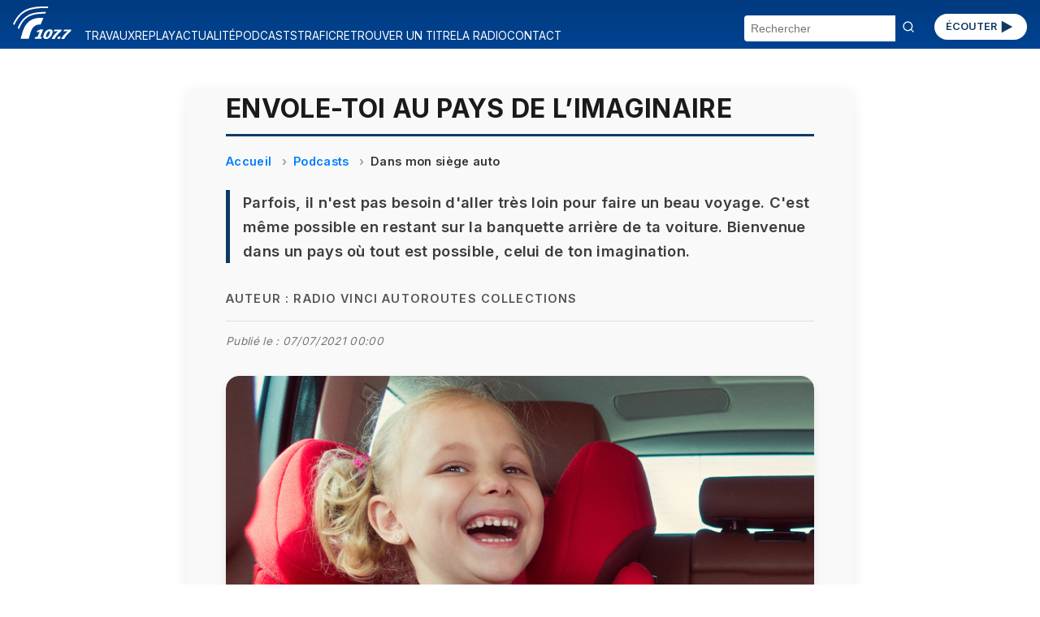

--- FILE ---
content_type: text/html; charset=UTF-8
request_url: https://radio.vinci-autoroutes.com/article/envole-toi-au-pays-de-l-imaginaire-5421
body_size: 27726
content:

<!DOCTYPE html>
<html lang="fr">

<head>


    <script type="text/javascript">
        window.gdprAppliesGlobally = true;
        (function() {
            function a(e) {
                if (!window.frames[e]) {
                    if (document.body && document.body.firstChild) {
                        var t = document.body;
                        var n = document.createElement("iframe");
                        n.style.display = "none";
                        n.name = e;
                        n.title = e;
                        t.insertBefore(n, t.firstChild)
                    } else {
                        setTimeout(function() {
                            a(e)
                        }, 5)
                    }
                }
            }

            function e(n, r, o, c, s) {
                function e(e, t, n, a) {
                    if (typeof n !== "function") {
                        return
                    }
                    if (!window[r]) {
                        window[r] = []
                    }
                    var i = false;
                    if (s) {
                        i = s(e, t, n)
                    }
                    if (!i) {
                        window[r].push({
                            command: e,
                            parameter: t,
                            callback: n,
                            version: a
                        })
                    }
                }
                e.stub = true;

                function t(a) {
                    if (!window[n] || window[n].stub !== true) {
                        return
                    }
                    if (!a.data) {
                        return
                    }
                    var i = typeof a.data === "string";
                    var e;
                    try {
                        e = i ? JSON.parse(a.data) : a.data
                    } catch (t) {
                        return
                    }
                    if (e[o]) {
                        var r = e[o];
                        window[n](r.command, r.parameter, function(e, t) {
                            var n = {};
                            n[c] = {
                                returnValue: e,
                                success: t,
                                callId: r.callId
                            };
                            a.source.postMessage(i ? JSON.stringify(n) : n, "*")
                        }, r.version)
                    }
                }
                if (typeof window[n] !== "function") {
                    window[n] = e;
                    if (window.addEventListener) {
                        window.addEventListener("message", t, false)
                    } else {
                        window.attachEvent("onmessage", t)
                    }
                }
            }
            e("__tcfapi", "__tcfapiBuffer", "__tcfapiCall", "__tcfapiReturn");
            a("__tcfapiLocator");
            (function(e) {
                var t = document.createElement("script");
                t.id = "spcloader";
                t.type = "text/javascript";
                t.async = true;
                t.src = "https://sdk.privacy-center.org/" + e + "/loader.js?target=" + document.location.hostname;
                t.charset = "utf-8";
                var n = document.getElementsByTagName("script")[0];
                n.parentNode.insertBefore(t, n)
            })("f48738b0-e7e0-45c0-8066-e4074fcfc15e")
        })();
    </script>
    <script>
    (function(w, d, s, l, i) {
        w[l] = w[l] || [];
        w[l].push({
            'gtm.start': new Date().getTime(),
            event: 'gtm.js'
        });
        var f = d.getElementsByTagName(s)[0],
            j = d.createElement(s),
            dl = l != 'dataLayer' ? '&l=' + l : '';
        j.async = true;
        j.src = 'https://www.googletagmanager.com/gtm.js?id=' + i + dl;
        f.parentNode.insertBefore(j, f);
    })(window, document, 'script', 'dataLayer', 'GTM-M6HTDXC');
</script>
    <!-- Scripts communs -->
    <script src="/assets/new_js/main.js?v=1769072514"></script>
    <meta charset="UTF-8" />
    <meta name="viewport" content="width=device-width, initial-scale=1" />
    <title>Envole-toi au pays de l’imaginaire</title>
    <meta name="description" content="Ton imaginaire est extraordinaire : grâce à lui, tu peux te transformer en chat, en aigle ou en cheval. Si tu essayais pour voir ?" />
    <meta name="keywords" content="envole-toi, pays, imaginaire, parfois, besoin, aller, loin, faire, beau, voyage" />
    <link rel="canonical" href="https://radio.vinci-autoroutes.com/article/envole-toi-au-pays-de-l-imaginaire-5421" />
            <meta name="robots" content="noindex, nofollow" />
        
    <meta itemprop="datePublished" content="2021-06-29T15:05:11+02:00">
            <meta itemprop="dateModified" content="2021-07-06T16:59:08+02:00">
    
    <!-- Open Graph -->
    <meta property="og:type" content="article" />
    <meta property="og:title" content="Envole-toi au pays de l’imaginaire" />
    <meta property="og:description" content="Ton imaginaire est extraordinaire : grâce à lui, tu peux te transformer en chat, en aigle ou en cheval. Si tu essayais pour voir ?" />
    <meta property="og:url" content="https://radio.vinci-autoroutes.com/article/envole-toi-au-pays-de-l-imaginaire-5421" />
    <meta property="og:site_name" content="Radio VINCI Autoroutes (107.7 FM)" />
            <meta property="og:image" content="https://radio.vinci-autoroutes.com/medias/image/e63dd0ed3e9590ae1611639147368d19.jpg" />
    
    <!-- Twitter Card -->
    <meta name="twitter:card" content="summary_large_image" />
    <meta name="twitter:title" content="Envole-toi au pays de l’imaginaire" />
    <meta name="twitter:description" content="Ton imaginaire est extraordinaire : grâce à lui, tu peux te transformer en chat, en aigle ou en cheval. Si tu essayais pour voir ?" />
            <meta name="twitter:image" content="https://radio.vinci-autoroutes.com/medias/image/e63dd0ed3e9590ae1611639147368d19.jpg" />
        <meta name="twitter:site" content="@Radio1077" />

    <!-- JSON-LD Schema Article -->
    <script type="application/ld+json">
        {
            "@context": "https://schema.org",
            "@type": "NewsArticle",
            "mainEntityOfPage": {
            "@type": "NewsArticle",
            "@id": "https://radio.vinci-autoroutes.com/article/envole-toi-au-pays-de-l-imaginaire-5421"
            },
            "headline": "Envole-toi au pays de l’imaginaire",
            "description": "Ton imaginaire est extraordinaire : grâce à lui, tu peux te transformer en chat, en aigle ou en cheval. Si tu essayais pour voir ?",
             "datePublished": "2021-06-29T15:05:11+02:00",
                                        "dateModified": "2021-07-06T16:59:08+02:00",
                         "image": "https://radio.vinci-autoroutes.com/medias/image/e63dd0ed3e9590ae1611639147368d19.jpg",
             "author": {
                "@type": "Person",
                "name": " Radio VINCI Autoroutes Collections"
            },
            "keywords": "envole-toi, pays, imaginaire, parfois, besoin, aller, loin, faire, beau, voyage",
            "publisher": {
                "@type": "Organization",
                "name": "Radio VINCI Autoroutes (107.7 FM)",
                "logo": {
                    "@type": "ImageObject",
                    "url": "https://radio.vinci-autoroutes.com/assets/images/accueil/RVA_logo_bleu.svg"
                }
            }
        }
    </script>
    <!-- Styles communs -->
    <link rel="stylesheet" href="/assets/new_css/main.css?v=1769072514" />
    <link rel="stylesheet" href="/assets/new_css/foot.css?v=1769072514" />
    
    <link rel="stylesheet" href="/assets/new_css/article.css?v=1769072514" />
    <link rel="stylesheet" href="/assets/new_css/category_path.css?v=1769072514" />
        <link rel="stylesheet" href="/assets/new_css/custom_a.css?v=1769072514" />

    <!-- Favicon -->
    <link rel="icon" href="/favicon.ico" />
    <link rel="apple-touch-icon" href="/apple-touch-icon.png" />
</head>

<body>
        <header class="header">
    <!-- 1. Le burger qui contrôle les 3 blocs -->
    <button
        class="burger"
        aria-label="Menu"
        aria-expanded="false"
        aria-controls="menu search social">☰</button>

    <!-- 2. Logo -->
    <a href="/" class="logo">
        <img
            src="/assets/images/accueil/rva_blanc.svg"
            alt="Logo Radio VINCI Autoroutes" />
    </a>

    <!-- 3. Bouton ÉCOUTER -->
    <a href="/page/ecouter" class="btn-ecouter">ÉCOUTER
        <svg xmlns="http://www.w3.org/2000/svg" viewBox="0 0 24 24" width="36" height="36" fill="currentColor" aria-hidden="true">
            <polygon points="6,4 20,12 6,20"></polygon>
        </svg></a>

    <!-- 4. Bloc Menu -->
    <nav
        id="menu"
        class="menu"
        role="navigation"
        aria-label="Navigation Principale"
        aria-hidden="true">
        <ul>
                                                <li>
                        <a href="/rubrique/travaux">
                            TRAVAUX                        </a>
                    </li>
                                                                <li>
                        <a href="/rubrique/replay">
                            REPLAY                        </a>
                    </li>
                                                                <li>
                        <a href="/rubrique/actualite-mobilite">
                            ACTUALITÉ                        </a>
                    </li>
                                                                <li>
                        <a href="/rubrique/podcasts">
                            PODCASTS                        </a>
                    </li>
                                                                <li>
                        <a href="https://www.vinci-autoroutes.com/fr/trafic-temps-reel">
                            TRAFIC                        </a>
                    </li>
                                                                <li>
                        <a href="/page/retrouver-un-titre">
                            RETROUVER UN TITRE                        </a>
                    </li>
                                                                <li>
                        <a href="/page/la-radio">
                            LA RADIO                        </a>
                    </li>
                                                                <li>
                        <a href="/contact">
                            CONTACT                        </a>
                    </li>
                                    </ul>
    </nav>

    <!-- 5. Bloc Search -->
    <form
        id="search"
        class="search-form"
        action="/"
        method="get"
        aria-hidden="true">
        <input
            type="text"
            name="chercher"
            placeholder="Rechercher"
            required />
        <button type="submit"><svg width="16" height="16" viewBox="0 0 24 24" fill="none" stroke="currentColor"
                stroke-width="2" stroke-linecap="round" stroke-linejoin="round"
                xmlns="http://www.w3.org/2000/svg">
                <circle cx="11" cy="11" r="8" />
                <line x1="21" y1="21" x2="16.65" y2="16.65" />
            </svg>
        </button>
    </form>
</header>
<main id="main-content">
    
<article class="article-detail " itemscope itemtype="https://schema.org/Article">

    <meta itemprop="mainEntityOfPage" content="https://radio.vinci-autoroutes.com/article/envole-toi-au-pays-de-l-imaginaire-5421" />
                <meta itemprop="dateModified" content="2021-07-06T16:59:08+02:00" />
    
    <h1 itemprop="headline">Envole-toi au pays de l’imaginaire</h1>

            <nav aria-label="breadcrumb">
            <ol class="breadcrumb" itemscope itemtype="https://schema.org/BreadcrumbList">
                <li itemprop="itemListElement" itemscope itemtype="https://schema.org/ListItem">
                    <a itemprop="item" href="/">
                        <span itemprop="name">Accueil</span>
                    </a>
                    <meta itemprop="position" content="1" />
                </li>
                                    <li itemprop="itemListElement" itemscope itemtype="https://schema.org/ListItem">
                        <a itemprop="item" href="/rubrique/podcasts">
                            <span itemprop="name">Podcasts</span>
                        </a>
                        <meta itemprop="position" content="2" />
                    </li>
                                    <li itemprop="itemListElement" itemscope itemtype="https://schema.org/ListItem">
                        <a itemprop="item" href="/rubrique/dans-mon-siege-auto">
                            <span itemprop="name">Dans mon siège auto</span>
                        </a>
                        <meta itemprop="position" content="3" />
                    </li>
                            </ol>
        </nav>
    
            <p class="article-chapeau" itemprop="description">Parfois, il n&#039;est pas besoin d&#039;aller très loin pour faire un beau voyage. C&#039;est même possible en restant sur la banquette arrière de ta voiture. Bienvenue dans un pays où tout est possible, celui de ton imagination.</p>
    
            <p class="article-author">Auteur : <span itemprop="author"> Radio VINCI Autoroutes Collections</span></p>
    
    <p class="article-modification">
        Publié le :
        <time datetime="2021-07-07T00:00:11+02:00">
            07/07/2021 00:00        </time>
        </p>
            <figure itemprop="image" itemscope itemtype="https://schema.org/ImageObject">
            <div class="image-wrapper">

                <img src="/medias/image/e63dd0ed3e9590ae1611639147368d19.jpg" alt="Envole-toi au pays de l’imaginaire">
                                    <div class="audio-overlay" data-src="/medias/audio/0de5f5601afeb706f5a716f8656d9e2c.mp3">
                        <button class="play-toggle paused" aria-label="Lire / Pause">
                            <span class="bar bar-left"></span>
                            <span class="bar bar-right"></span>
                        </button>
                                                    <span class="audio-duration">8:21</span>
                                            </div>
                            </div>
            <figcaption class="figcaption-container">
                <div class="figcaption-text">
                    
                                    </div>

                
            </figcaption>

            <meta itemprop="url" content="/medias/image/e63dd0ed3e9590ae1611639147368d19.jpg" />
            

        </figure>
    


    <div class="article-description" itemprop="articleBody">
        Devenir un aigle et survoler les plus beaux paysages ou se transformer en chat et sauter de toits en toits&#8239;: c’est la belle aventure que nous te proposons dans cet épisode plein de découvertes. Ferme les yeux, détends-toi et c'est parti&#8239;!    </div>

            
            
            
                            <div class="custom-audio-player" data-src="/medias/audio/0de5f5601afeb706f5a716f8656d9e2c.mp3">
                    <div class="audio-controls">
                        <button class="play-toggle is-playing" aria-label="Lire / Pause">
                            <span class="bar bar-left"></span>
                            <span class="bar bar-right"></span>
                        </button>
                        <div class="progress-bar" tabindex="0" role="slider" aria-valuemin="0" aria-valuemax="100" aria-valuenow="0">
                            <div class="progress-filled"></div>
                        </div>
                        <span class="time">00:00 / 00:00</span>
                    </div>
                                    </div>

            
            
            
        

    
    

            <section class="article-rss">
            <h2>Flux RSS</h2>
            <ul>
                                    <li><a href="https://podcasts.apple.com/fr/podcast/dans-mon-si%C3%A8ge-auto/id1522920313" target="_blank" rel="noopener">Apple Podcasts</a></li>
                                                    <li><a href="https://www.deezer.com/fr/show/1496162" target="_blank" rel="noopener">Deezer</a></li>
                                                    <li><a href="https://open.spotify.com/show/5tMIak8LuZMiSGws4zsU1Q" target="_blank" rel="noopener">Spotify</a></li>
                            </ul>
        </section>
    
    <section class="article-share">
        <h2>Partager cet article</h2>
        <ul>
            <li><a href="https://www.facebook.com/sharer/sharer.php?u=https%3A%2F%2Fradio.vinci-autoroutes.com%2Farticle%2Fenvole-toi-au-pays-de-l-imaginaire-5421" target="_blank" rel="noopener">Facebook</a></li>
            <li><a href="https://twitter.com/intent/tweet?url=https%3A%2F%2Fradio.vinci-autoroutes.com%2Farticle%2Fenvole-toi-au-pays-de-l-imaginaire-5421" target="_blank" rel="noopener">X / Twitter</a></li>
            <li><a href="https://www.linkedin.com/shareArticle?mini=true&url=https%3A%2F%2Fradio.vinci-autoroutes.com%2Farticle%2Fenvole-toi-au-pays-de-l-imaginaire-5421" target="_blank" rel="noopener">LinkedIn</a></li>
        </ul>
    </section>
</article>

<script type="application/ld+json">
    {
    "@context": "https://schema.org",
    "@type": "BreadcrumbList",
    "itemListElement": [
        {
            "@type": "ListItem",
            "position": 1,
            "name": "Accueil",
            "item": "http://https://radio.vinci-autoroutes.com/"
        },
        {
            "@type": "ListItem",
            "position": 2,
            "name": "Podcasts",
            "item": "http://https://radio.vinci-autoroutes.com/?page=category&id=499"
        },
        {
            "@type": "ListItem",
            "position": 3,
            "name": "Dans mon si\u00e8ge auto",
            "item": "http://https://radio.vinci-autoroutes.com/?page=category&id=403"
        }
    ]
}</script>

    <section class="articles-relies">
        <h2 class="articles-relies-titre">À découvrir sur le même thème</h2>
        <div class="articles-relies-liste">
                            <article class="article-mini">
                    <a href="/article/c3e17-un-jeu-pour-tous-les-geographes-en-herbe" class="article-mini-lien">
                                                    <div class="article-mini-image">
                                <img loading="lazy" src="/medias/mini/image/b96bc23e1cb7b67672a2790934cba7fb.jpg" alt="Un jeu pour tous les géographes en herbe">
                                                                    <span class="article-mini-duree">4:53</span>
                                                            </div>
                                                <div class="article-mini-contenu">
                            <h3>Un jeu pour tous les géographes en herbe</h3>
                            <p>Si la route est encore longue, voici quelques devinettes pour passer le temps. C’est peut-être l’occasion de battre tes parents !</p>
                        </div>
                    </a>
                </article>
                            <article class="article-mini">
                    <a href="/article/c3e16-a-vos-marques-prets-partez-et-devine-a-qui-je-pense" class="article-mini-lien">
                                                    <div class="article-mini-image">
                                <img loading="lazy" src="/medias/mini/image/2cef6118fa411c492fcef2956947619c.jpg" alt="A vos marques, prêts, partez et devine à qui je pense ?">
                                                                    <span class="article-mini-duree">7:13</span>
                                                            </div>
                                                <div class="article-mini-contenu">
                            <h3>A vos marques, prêts, partez et devine à qui je pense ?</h3>
                            <p>Pour les champions et les championnes qui adorent avoir réponse à tout, voici une nouvelle série de devinettes.</p>
                        </div>
                    </a>
                </article>
                            <article class="article-mini">
                    <a href="/article/detends-toi-en-voiture-avec-un-beau-voyage-5420" class="article-mini-lien">
                                                    <div class="article-mini-image">
                                <img loading="lazy" src="/medias/mini/image/2bd2fda335397c540733d3db13ec3f1c.jpg" alt="Détends-toi en voiture avec un beau voyage">
                                                                    <span class="article-mini-duree">8:17</span>
                                                            </div>
                                                <div class="article-mini-contenu">
                            <h3>Détends-toi en voiture avec un beau voyage</h3>
                            <p>Sais-tu que parfois, pour que le temps passe plus vite en voiture, il suffit de fermer les yeux et de se laisser guider ?</p>
                        </div>
                    </a>
                </article>
                            <article class="article-mini">
                    <a href="/article/c-est-l-heure-de-jouer-voici-de-nouvelles-devinettes--5419" class="article-mini-lien">
                                                    <div class="article-mini-image">
                                <img loading="lazy" src="/medias/mini/image/b2d88d63e2994be6dacf2fa7f52a5908.jpg" alt="C’est l’heure de jouer : voici de nouvelles devinettes !">
                                                                    <span class="article-mini-duree">6:01</span>
                                                            </div>
                                                <div class="article-mini-contenu">
                            <h3>C’est l’heure de jouer : voici de nouvelles devinettes !</h3>
                            <p>Tu ne sais plus quoi faire pour t&#039;occuper en voiture et vous avez épuisé tous les jeux possibles et inimaginables ? On s&#039;occupe de tout ! </p>
                        </div>
                    </a>
                </article>
                            <article class="article-mini">
                    <a href="/article/c3e12-jouons-en-voiture-a-deviner-a-qui-je-pense" class="article-mini-lien">
                                                    <div class="article-mini-image">
                                <img loading="lazy" src="/medias/mini/image/17ebe48751c8b3798bc872ed43506dc7.jpg" alt="Jouons en voiture à deviner à qui je pense">
                                                                    <span class="article-mini-duree">6:28</span>
                                                            </div>
                                                <div class="article-mini-contenu">
                            <h3>Jouons en voiture à deviner à qui je pense</h3>
                            <p>Vous adorez les devinettes mais vous êtes à court d’idée pour occuper vos chères têtes blondes ? Appuyez sur play… on s’occupe de tout !</p>
                        </div>
                    </a>
                </article>
                            <article class="article-mini">
                    <a href="/article/c3e11-jouons-en-voiture-a-deviner-des-personnages" class="article-mini-lien">
                                                    <div class="article-mini-image">
                                <img loading="lazy" src="/medias/mini/image/2d4b1e681b96554199c6ceeae3b4ff06.jpg" alt="Jouons en voiture à deviner des personnages">
                                                                    <span class="article-mini-duree">7:20</span>
                                                            </div>
                                                <div class="article-mini-contenu">
                            <h3>Jouons en voiture à deviner des personnages</h3>
                            <p>Jouons ensemble et cherchez quels personnages de livres, de dessins animés ou de jeux vidéo se cachent derrière ces devinettes...</p>
                        </div>
                    </a>
                </article>
                    </div>
    </section>
</main>

<footer>
    <div class="social">
        <section aria-label="Suivez-nous sur les réseaux sociaux">
    <ul>
        <li>
            <a href="https://www.facebook.com/radiovinciautoroutes/" target="_blank" rel="noopener noreferrer" title="Radio Vinci Autoroutes sur Facebook">
                <img src="/assets/images/logos/facebook.svg" alt="Logo Facebook" height="32">
            </a>
        </li>
        <li>
            <a href="https://twitter.com/Radio1077" target="_blank" rel="noopener noreferrer" title="Radio 107.7 sur Twitter (X)">
                <img src="/assets/images/logos/x.svg" alt="Logo Twitter (X)" height="32">
            </a>
        </li>
        <li>
            <a href="https://www.instagram.com/Radio1077/" target="_blank" rel="noopener noreferrer" title="Radio 107.7 sur Instagram">
                <img src="/assets/images/logos/instagram.svg" alt="Logo Instagram" height="32">
            </a>
        </li>
        <li>
            <a href="https://www.youtube.com/channel/UCRH61cNJ_a_9n0jp5xRHf9Q" target="_blank" rel="noopener noreferrer" title="Radio 107.7 sur YouTube">
                <img src="/assets/images/logos/youtube.svg" alt="Logo YouTube" height="32">
            </a>
        </li>
    </ul>
</section>    </div>
    <div id=pied>
    <div class=liste_verticale>
        <span class="mini_menu c3 gras maj">A propos</span></br>
        <span class=mini_menu>&copy; Radio VINCI Autoroutes 2026</span></br>
        <a class=mini_menu href=http://www.adobestock.com target=_blank>Cr&eacute;dits photos &copy; Adobe Stock</a></br>
        <a class=mini_menu href=/page/mentions-legales>Mentions l&eacute;gales</a></br>
        <a class=mini_menu href=/page/politique-de-protection-des-donnees-personnelles target=_blank>Protection des données personnelles</a></br>
        <a class=mini_menu href="javascript:Didomi.preferences.show()">Modifier vos consentements de Cookies</a>
    </div>
    <div class=liste_verticale>
        <span class="mini_menu c3 gras maj">Radio VINCI Autoroutes</span></br>
        <a class=mini_menu href=/page/la-radio>Qui sommes-nous ?</a></br>
        <a class=mini_menu href=http://www.rfe.fr />Annonceurs</a></br>
        <a class=mini_menu href=/contact>Contact</a></br>
        <a class=mini_menu href=/page/telecharger-lapplication-radio-vinci-autoroutes>T&eacute;l&eacute;charger l'application</a></br>
        <a class=mini_menu href=/article/les-assistants>Assistants vocaux</a>
    </div>
    <div class=liste_verticale>
        <span class="mini_menu c3 gras maj">Autres sites VINCI</span></br>
        <a class=mini_menu href=http://www.vinciautoroutes.com target=_blank>VINCI Autoroutes</a></br>
        <a class=mini_menu href=http://fondation.vinci-autoroutes.com target=_blank>Fondation VINCI Autoroutes</a></br>
        <a class=mini_menu href=https://www.roulons-autrement.com target=_blank>Roulons-autrement.com</a></br>
        <a class=mini_menu href=https://www.vinci.com/vinci.nsf/fr/manifeste/pages/index.htm target=_blank>Manifeste VINCI</a></br>
        <a class=mini_menu href=https://www.vinci.com/vinci.nsf/fr/item/ethique-et-vigilance-documentation.htm target=_blank>Charte &eacute;thique VINCI</a>
    </div>

</div>
<div style=clear:both;height:10px;></div>

</div>
</body>

</html></footer>

<script src="/assets/new_js/article.js?v=1769072514"></script>
</body>

</html>

--- FILE ---
content_type: application/x-javascript
request_url: https://radio.vinci-autoroutes.com/assets/new_js/main.js?v=1769072514
body_size: 975
content:
document.addEventListener('DOMContentLoaded', () => {
  const burger = document.querySelector('.burger');
  const menu   = document.getElementById('menu');
  const search = document.getElementById('search');
  const social = document.getElementById('social');

  burger.addEventListener('click', () => {
    const open = burger.getAttribute('aria-expanded') === 'true';

    // toggle aria-expanded pour accessibilité
    burger.setAttribute('aria-expanded', String(!open));

    // toggle blocs
    menu.classList.toggle('open');
    search.classList.toggle('open');
    social.classList.toggle('open');

    // toggle aria-hidden
    menu.setAttribute('aria-hidden', String(open));
    search.setAttribute('aria-hidden', String(open));
    social.setAttribute('aria-hidden', String(open));
  });
});

function resizeIframe(iframeId) {
    const iframe = document.getElementById(iframeId);
    if (!iframe) return;

    // Tentative de resize basé sur le contenu (ne fonctionne pas cross-origin)
    try {
        const iframeDoc = iframe.contentDocument || iframe.contentWindow.document;
        if (iframeDoc && iframeDoc.body.scrollHeight) {
            iframe.style.height = iframeDoc.body.scrollHeight + "px";
        }
    } catch (e) {
        // Cas cross-domain (YouTube, etc.) : fallback manuel
        if (iframe.classList.contains("iframe_video")) {
            iframe.style.height = "315px";
        } else if (iframe.classList.contains("iframe_embed")) {
            iframe.style.height = "150px"; // valeur générique
        }
    }
}
